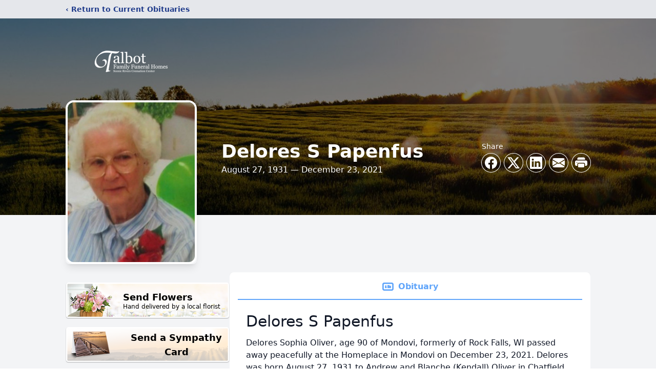

--- FILE ---
content_type: text/html; charset=utf-8
request_url: https://www.google.com/recaptcha/enterprise/anchor?ar=1&k=6LdGkO0gAAAAAApS46hW2g4QxuJMSgydJHtnfUns&co=aHR0cHM6Ly93d3cudGFsYm90ZnVuZXJhbGhvbWVzLmNvbTo0NDM.&hl=en&type=image&v=PoyoqOPhxBO7pBk68S4YbpHZ&theme=light&size=invisible&badge=bottomright&anchor-ms=20000&execute-ms=30000&cb=gxkr3m4gypb1
body_size: 48579
content:
<!DOCTYPE HTML><html dir="ltr" lang="en"><head><meta http-equiv="Content-Type" content="text/html; charset=UTF-8">
<meta http-equiv="X-UA-Compatible" content="IE=edge">
<title>reCAPTCHA</title>
<style type="text/css">
/* cyrillic-ext */
@font-face {
  font-family: 'Roboto';
  font-style: normal;
  font-weight: 400;
  font-stretch: 100%;
  src: url(//fonts.gstatic.com/s/roboto/v48/KFO7CnqEu92Fr1ME7kSn66aGLdTylUAMa3GUBHMdazTgWw.woff2) format('woff2');
  unicode-range: U+0460-052F, U+1C80-1C8A, U+20B4, U+2DE0-2DFF, U+A640-A69F, U+FE2E-FE2F;
}
/* cyrillic */
@font-face {
  font-family: 'Roboto';
  font-style: normal;
  font-weight: 400;
  font-stretch: 100%;
  src: url(//fonts.gstatic.com/s/roboto/v48/KFO7CnqEu92Fr1ME7kSn66aGLdTylUAMa3iUBHMdazTgWw.woff2) format('woff2');
  unicode-range: U+0301, U+0400-045F, U+0490-0491, U+04B0-04B1, U+2116;
}
/* greek-ext */
@font-face {
  font-family: 'Roboto';
  font-style: normal;
  font-weight: 400;
  font-stretch: 100%;
  src: url(//fonts.gstatic.com/s/roboto/v48/KFO7CnqEu92Fr1ME7kSn66aGLdTylUAMa3CUBHMdazTgWw.woff2) format('woff2');
  unicode-range: U+1F00-1FFF;
}
/* greek */
@font-face {
  font-family: 'Roboto';
  font-style: normal;
  font-weight: 400;
  font-stretch: 100%;
  src: url(//fonts.gstatic.com/s/roboto/v48/KFO7CnqEu92Fr1ME7kSn66aGLdTylUAMa3-UBHMdazTgWw.woff2) format('woff2');
  unicode-range: U+0370-0377, U+037A-037F, U+0384-038A, U+038C, U+038E-03A1, U+03A3-03FF;
}
/* math */
@font-face {
  font-family: 'Roboto';
  font-style: normal;
  font-weight: 400;
  font-stretch: 100%;
  src: url(//fonts.gstatic.com/s/roboto/v48/KFO7CnqEu92Fr1ME7kSn66aGLdTylUAMawCUBHMdazTgWw.woff2) format('woff2');
  unicode-range: U+0302-0303, U+0305, U+0307-0308, U+0310, U+0312, U+0315, U+031A, U+0326-0327, U+032C, U+032F-0330, U+0332-0333, U+0338, U+033A, U+0346, U+034D, U+0391-03A1, U+03A3-03A9, U+03B1-03C9, U+03D1, U+03D5-03D6, U+03F0-03F1, U+03F4-03F5, U+2016-2017, U+2034-2038, U+203C, U+2040, U+2043, U+2047, U+2050, U+2057, U+205F, U+2070-2071, U+2074-208E, U+2090-209C, U+20D0-20DC, U+20E1, U+20E5-20EF, U+2100-2112, U+2114-2115, U+2117-2121, U+2123-214F, U+2190, U+2192, U+2194-21AE, U+21B0-21E5, U+21F1-21F2, U+21F4-2211, U+2213-2214, U+2216-22FF, U+2308-230B, U+2310, U+2319, U+231C-2321, U+2336-237A, U+237C, U+2395, U+239B-23B7, U+23D0, U+23DC-23E1, U+2474-2475, U+25AF, U+25B3, U+25B7, U+25BD, U+25C1, U+25CA, U+25CC, U+25FB, U+266D-266F, U+27C0-27FF, U+2900-2AFF, U+2B0E-2B11, U+2B30-2B4C, U+2BFE, U+3030, U+FF5B, U+FF5D, U+1D400-1D7FF, U+1EE00-1EEFF;
}
/* symbols */
@font-face {
  font-family: 'Roboto';
  font-style: normal;
  font-weight: 400;
  font-stretch: 100%;
  src: url(//fonts.gstatic.com/s/roboto/v48/KFO7CnqEu92Fr1ME7kSn66aGLdTylUAMaxKUBHMdazTgWw.woff2) format('woff2');
  unicode-range: U+0001-000C, U+000E-001F, U+007F-009F, U+20DD-20E0, U+20E2-20E4, U+2150-218F, U+2190, U+2192, U+2194-2199, U+21AF, U+21E6-21F0, U+21F3, U+2218-2219, U+2299, U+22C4-22C6, U+2300-243F, U+2440-244A, U+2460-24FF, U+25A0-27BF, U+2800-28FF, U+2921-2922, U+2981, U+29BF, U+29EB, U+2B00-2BFF, U+4DC0-4DFF, U+FFF9-FFFB, U+10140-1018E, U+10190-1019C, U+101A0, U+101D0-101FD, U+102E0-102FB, U+10E60-10E7E, U+1D2C0-1D2D3, U+1D2E0-1D37F, U+1F000-1F0FF, U+1F100-1F1AD, U+1F1E6-1F1FF, U+1F30D-1F30F, U+1F315, U+1F31C, U+1F31E, U+1F320-1F32C, U+1F336, U+1F378, U+1F37D, U+1F382, U+1F393-1F39F, U+1F3A7-1F3A8, U+1F3AC-1F3AF, U+1F3C2, U+1F3C4-1F3C6, U+1F3CA-1F3CE, U+1F3D4-1F3E0, U+1F3ED, U+1F3F1-1F3F3, U+1F3F5-1F3F7, U+1F408, U+1F415, U+1F41F, U+1F426, U+1F43F, U+1F441-1F442, U+1F444, U+1F446-1F449, U+1F44C-1F44E, U+1F453, U+1F46A, U+1F47D, U+1F4A3, U+1F4B0, U+1F4B3, U+1F4B9, U+1F4BB, U+1F4BF, U+1F4C8-1F4CB, U+1F4D6, U+1F4DA, U+1F4DF, U+1F4E3-1F4E6, U+1F4EA-1F4ED, U+1F4F7, U+1F4F9-1F4FB, U+1F4FD-1F4FE, U+1F503, U+1F507-1F50B, U+1F50D, U+1F512-1F513, U+1F53E-1F54A, U+1F54F-1F5FA, U+1F610, U+1F650-1F67F, U+1F687, U+1F68D, U+1F691, U+1F694, U+1F698, U+1F6AD, U+1F6B2, U+1F6B9-1F6BA, U+1F6BC, U+1F6C6-1F6CF, U+1F6D3-1F6D7, U+1F6E0-1F6EA, U+1F6F0-1F6F3, U+1F6F7-1F6FC, U+1F700-1F7FF, U+1F800-1F80B, U+1F810-1F847, U+1F850-1F859, U+1F860-1F887, U+1F890-1F8AD, U+1F8B0-1F8BB, U+1F8C0-1F8C1, U+1F900-1F90B, U+1F93B, U+1F946, U+1F984, U+1F996, U+1F9E9, U+1FA00-1FA6F, U+1FA70-1FA7C, U+1FA80-1FA89, U+1FA8F-1FAC6, U+1FACE-1FADC, U+1FADF-1FAE9, U+1FAF0-1FAF8, U+1FB00-1FBFF;
}
/* vietnamese */
@font-face {
  font-family: 'Roboto';
  font-style: normal;
  font-weight: 400;
  font-stretch: 100%;
  src: url(//fonts.gstatic.com/s/roboto/v48/KFO7CnqEu92Fr1ME7kSn66aGLdTylUAMa3OUBHMdazTgWw.woff2) format('woff2');
  unicode-range: U+0102-0103, U+0110-0111, U+0128-0129, U+0168-0169, U+01A0-01A1, U+01AF-01B0, U+0300-0301, U+0303-0304, U+0308-0309, U+0323, U+0329, U+1EA0-1EF9, U+20AB;
}
/* latin-ext */
@font-face {
  font-family: 'Roboto';
  font-style: normal;
  font-weight: 400;
  font-stretch: 100%;
  src: url(//fonts.gstatic.com/s/roboto/v48/KFO7CnqEu92Fr1ME7kSn66aGLdTylUAMa3KUBHMdazTgWw.woff2) format('woff2');
  unicode-range: U+0100-02BA, U+02BD-02C5, U+02C7-02CC, U+02CE-02D7, U+02DD-02FF, U+0304, U+0308, U+0329, U+1D00-1DBF, U+1E00-1E9F, U+1EF2-1EFF, U+2020, U+20A0-20AB, U+20AD-20C0, U+2113, U+2C60-2C7F, U+A720-A7FF;
}
/* latin */
@font-face {
  font-family: 'Roboto';
  font-style: normal;
  font-weight: 400;
  font-stretch: 100%;
  src: url(//fonts.gstatic.com/s/roboto/v48/KFO7CnqEu92Fr1ME7kSn66aGLdTylUAMa3yUBHMdazQ.woff2) format('woff2');
  unicode-range: U+0000-00FF, U+0131, U+0152-0153, U+02BB-02BC, U+02C6, U+02DA, U+02DC, U+0304, U+0308, U+0329, U+2000-206F, U+20AC, U+2122, U+2191, U+2193, U+2212, U+2215, U+FEFF, U+FFFD;
}
/* cyrillic-ext */
@font-face {
  font-family: 'Roboto';
  font-style: normal;
  font-weight: 500;
  font-stretch: 100%;
  src: url(//fonts.gstatic.com/s/roboto/v48/KFO7CnqEu92Fr1ME7kSn66aGLdTylUAMa3GUBHMdazTgWw.woff2) format('woff2');
  unicode-range: U+0460-052F, U+1C80-1C8A, U+20B4, U+2DE0-2DFF, U+A640-A69F, U+FE2E-FE2F;
}
/* cyrillic */
@font-face {
  font-family: 'Roboto';
  font-style: normal;
  font-weight: 500;
  font-stretch: 100%;
  src: url(//fonts.gstatic.com/s/roboto/v48/KFO7CnqEu92Fr1ME7kSn66aGLdTylUAMa3iUBHMdazTgWw.woff2) format('woff2');
  unicode-range: U+0301, U+0400-045F, U+0490-0491, U+04B0-04B1, U+2116;
}
/* greek-ext */
@font-face {
  font-family: 'Roboto';
  font-style: normal;
  font-weight: 500;
  font-stretch: 100%;
  src: url(//fonts.gstatic.com/s/roboto/v48/KFO7CnqEu92Fr1ME7kSn66aGLdTylUAMa3CUBHMdazTgWw.woff2) format('woff2');
  unicode-range: U+1F00-1FFF;
}
/* greek */
@font-face {
  font-family: 'Roboto';
  font-style: normal;
  font-weight: 500;
  font-stretch: 100%;
  src: url(//fonts.gstatic.com/s/roboto/v48/KFO7CnqEu92Fr1ME7kSn66aGLdTylUAMa3-UBHMdazTgWw.woff2) format('woff2');
  unicode-range: U+0370-0377, U+037A-037F, U+0384-038A, U+038C, U+038E-03A1, U+03A3-03FF;
}
/* math */
@font-face {
  font-family: 'Roboto';
  font-style: normal;
  font-weight: 500;
  font-stretch: 100%;
  src: url(//fonts.gstatic.com/s/roboto/v48/KFO7CnqEu92Fr1ME7kSn66aGLdTylUAMawCUBHMdazTgWw.woff2) format('woff2');
  unicode-range: U+0302-0303, U+0305, U+0307-0308, U+0310, U+0312, U+0315, U+031A, U+0326-0327, U+032C, U+032F-0330, U+0332-0333, U+0338, U+033A, U+0346, U+034D, U+0391-03A1, U+03A3-03A9, U+03B1-03C9, U+03D1, U+03D5-03D6, U+03F0-03F1, U+03F4-03F5, U+2016-2017, U+2034-2038, U+203C, U+2040, U+2043, U+2047, U+2050, U+2057, U+205F, U+2070-2071, U+2074-208E, U+2090-209C, U+20D0-20DC, U+20E1, U+20E5-20EF, U+2100-2112, U+2114-2115, U+2117-2121, U+2123-214F, U+2190, U+2192, U+2194-21AE, U+21B0-21E5, U+21F1-21F2, U+21F4-2211, U+2213-2214, U+2216-22FF, U+2308-230B, U+2310, U+2319, U+231C-2321, U+2336-237A, U+237C, U+2395, U+239B-23B7, U+23D0, U+23DC-23E1, U+2474-2475, U+25AF, U+25B3, U+25B7, U+25BD, U+25C1, U+25CA, U+25CC, U+25FB, U+266D-266F, U+27C0-27FF, U+2900-2AFF, U+2B0E-2B11, U+2B30-2B4C, U+2BFE, U+3030, U+FF5B, U+FF5D, U+1D400-1D7FF, U+1EE00-1EEFF;
}
/* symbols */
@font-face {
  font-family: 'Roboto';
  font-style: normal;
  font-weight: 500;
  font-stretch: 100%;
  src: url(//fonts.gstatic.com/s/roboto/v48/KFO7CnqEu92Fr1ME7kSn66aGLdTylUAMaxKUBHMdazTgWw.woff2) format('woff2');
  unicode-range: U+0001-000C, U+000E-001F, U+007F-009F, U+20DD-20E0, U+20E2-20E4, U+2150-218F, U+2190, U+2192, U+2194-2199, U+21AF, U+21E6-21F0, U+21F3, U+2218-2219, U+2299, U+22C4-22C6, U+2300-243F, U+2440-244A, U+2460-24FF, U+25A0-27BF, U+2800-28FF, U+2921-2922, U+2981, U+29BF, U+29EB, U+2B00-2BFF, U+4DC0-4DFF, U+FFF9-FFFB, U+10140-1018E, U+10190-1019C, U+101A0, U+101D0-101FD, U+102E0-102FB, U+10E60-10E7E, U+1D2C0-1D2D3, U+1D2E0-1D37F, U+1F000-1F0FF, U+1F100-1F1AD, U+1F1E6-1F1FF, U+1F30D-1F30F, U+1F315, U+1F31C, U+1F31E, U+1F320-1F32C, U+1F336, U+1F378, U+1F37D, U+1F382, U+1F393-1F39F, U+1F3A7-1F3A8, U+1F3AC-1F3AF, U+1F3C2, U+1F3C4-1F3C6, U+1F3CA-1F3CE, U+1F3D4-1F3E0, U+1F3ED, U+1F3F1-1F3F3, U+1F3F5-1F3F7, U+1F408, U+1F415, U+1F41F, U+1F426, U+1F43F, U+1F441-1F442, U+1F444, U+1F446-1F449, U+1F44C-1F44E, U+1F453, U+1F46A, U+1F47D, U+1F4A3, U+1F4B0, U+1F4B3, U+1F4B9, U+1F4BB, U+1F4BF, U+1F4C8-1F4CB, U+1F4D6, U+1F4DA, U+1F4DF, U+1F4E3-1F4E6, U+1F4EA-1F4ED, U+1F4F7, U+1F4F9-1F4FB, U+1F4FD-1F4FE, U+1F503, U+1F507-1F50B, U+1F50D, U+1F512-1F513, U+1F53E-1F54A, U+1F54F-1F5FA, U+1F610, U+1F650-1F67F, U+1F687, U+1F68D, U+1F691, U+1F694, U+1F698, U+1F6AD, U+1F6B2, U+1F6B9-1F6BA, U+1F6BC, U+1F6C6-1F6CF, U+1F6D3-1F6D7, U+1F6E0-1F6EA, U+1F6F0-1F6F3, U+1F6F7-1F6FC, U+1F700-1F7FF, U+1F800-1F80B, U+1F810-1F847, U+1F850-1F859, U+1F860-1F887, U+1F890-1F8AD, U+1F8B0-1F8BB, U+1F8C0-1F8C1, U+1F900-1F90B, U+1F93B, U+1F946, U+1F984, U+1F996, U+1F9E9, U+1FA00-1FA6F, U+1FA70-1FA7C, U+1FA80-1FA89, U+1FA8F-1FAC6, U+1FACE-1FADC, U+1FADF-1FAE9, U+1FAF0-1FAF8, U+1FB00-1FBFF;
}
/* vietnamese */
@font-face {
  font-family: 'Roboto';
  font-style: normal;
  font-weight: 500;
  font-stretch: 100%;
  src: url(//fonts.gstatic.com/s/roboto/v48/KFO7CnqEu92Fr1ME7kSn66aGLdTylUAMa3OUBHMdazTgWw.woff2) format('woff2');
  unicode-range: U+0102-0103, U+0110-0111, U+0128-0129, U+0168-0169, U+01A0-01A1, U+01AF-01B0, U+0300-0301, U+0303-0304, U+0308-0309, U+0323, U+0329, U+1EA0-1EF9, U+20AB;
}
/* latin-ext */
@font-face {
  font-family: 'Roboto';
  font-style: normal;
  font-weight: 500;
  font-stretch: 100%;
  src: url(//fonts.gstatic.com/s/roboto/v48/KFO7CnqEu92Fr1ME7kSn66aGLdTylUAMa3KUBHMdazTgWw.woff2) format('woff2');
  unicode-range: U+0100-02BA, U+02BD-02C5, U+02C7-02CC, U+02CE-02D7, U+02DD-02FF, U+0304, U+0308, U+0329, U+1D00-1DBF, U+1E00-1E9F, U+1EF2-1EFF, U+2020, U+20A0-20AB, U+20AD-20C0, U+2113, U+2C60-2C7F, U+A720-A7FF;
}
/* latin */
@font-face {
  font-family: 'Roboto';
  font-style: normal;
  font-weight: 500;
  font-stretch: 100%;
  src: url(//fonts.gstatic.com/s/roboto/v48/KFO7CnqEu92Fr1ME7kSn66aGLdTylUAMa3yUBHMdazQ.woff2) format('woff2');
  unicode-range: U+0000-00FF, U+0131, U+0152-0153, U+02BB-02BC, U+02C6, U+02DA, U+02DC, U+0304, U+0308, U+0329, U+2000-206F, U+20AC, U+2122, U+2191, U+2193, U+2212, U+2215, U+FEFF, U+FFFD;
}
/* cyrillic-ext */
@font-face {
  font-family: 'Roboto';
  font-style: normal;
  font-weight: 900;
  font-stretch: 100%;
  src: url(//fonts.gstatic.com/s/roboto/v48/KFO7CnqEu92Fr1ME7kSn66aGLdTylUAMa3GUBHMdazTgWw.woff2) format('woff2');
  unicode-range: U+0460-052F, U+1C80-1C8A, U+20B4, U+2DE0-2DFF, U+A640-A69F, U+FE2E-FE2F;
}
/* cyrillic */
@font-face {
  font-family: 'Roboto';
  font-style: normal;
  font-weight: 900;
  font-stretch: 100%;
  src: url(//fonts.gstatic.com/s/roboto/v48/KFO7CnqEu92Fr1ME7kSn66aGLdTylUAMa3iUBHMdazTgWw.woff2) format('woff2');
  unicode-range: U+0301, U+0400-045F, U+0490-0491, U+04B0-04B1, U+2116;
}
/* greek-ext */
@font-face {
  font-family: 'Roboto';
  font-style: normal;
  font-weight: 900;
  font-stretch: 100%;
  src: url(//fonts.gstatic.com/s/roboto/v48/KFO7CnqEu92Fr1ME7kSn66aGLdTylUAMa3CUBHMdazTgWw.woff2) format('woff2');
  unicode-range: U+1F00-1FFF;
}
/* greek */
@font-face {
  font-family: 'Roboto';
  font-style: normal;
  font-weight: 900;
  font-stretch: 100%;
  src: url(//fonts.gstatic.com/s/roboto/v48/KFO7CnqEu92Fr1ME7kSn66aGLdTylUAMa3-UBHMdazTgWw.woff2) format('woff2');
  unicode-range: U+0370-0377, U+037A-037F, U+0384-038A, U+038C, U+038E-03A1, U+03A3-03FF;
}
/* math */
@font-face {
  font-family: 'Roboto';
  font-style: normal;
  font-weight: 900;
  font-stretch: 100%;
  src: url(//fonts.gstatic.com/s/roboto/v48/KFO7CnqEu92Fr1ME7kSn66aGLdTylUAMawCUBHMdazTgWw.woff2) format('woff2');
  unicode-range: U+0302-0303, U+0305, U+0307-0308, U+0310, U+0312, U+0315, U+031A, U+0326-0327, U+032C, U+032F-0330, U+0332-0333, U+0338, U+033A, U+0346, U+034D, U+0391-03A1, U+03A3-03A9, U+03B1-03C9, U+03D1, U+03D5-03D6, U+03F0-03F1, U+03F4-03F5, U+2016-2017, U+2034-2038, U+203C, U+2040, U+2043, U+2047, U+2050, U+2057, U+205F, U+2070-2071, U+2074-208E, U+2090-209C, U+20D0-20DC, U+20E1, U+20E5-20EF, U+2100-2112, U+2114-2115, U+2117-2121, U+2123-214F, U+2190, U+2192, U+2194-21AE, U+21B0-21E5, U+21F1-21F2, U+21F4-2211, U+2213-2214, U+2216-22FF, U+2308-230B, U+2310, U+2319, U+231C-2321, U+2336-237A, U+237C, U+2395, U+239B-23B7, U+23D0, U+23DC-23E1, U+2474-2475, U+25AF, U+25B3, U+25B7, U+25BD, U+25C1, U+25CA, U+25CC, U+25FB, U+266D-266F, U+27C0-27FF, U+2900-2AFF, U+2B0E-2B11, U+2B30-2B4C, U+2BFE, U+3030, U+FF5B, U+FF5D, U+1D400-1D7FF, U+1EE00-1EEFF;
}
/* symbols */
@font-face {
  font-family: 'Roboto';
  font-style: normal;
  font-weight: 900;
  font-stretch: 100%;
  src: url(//fonts.gstatic.com/s/roboto/v48/KFO7CnqEu92Fr1ME7kSn66aGLdTylUAMaxKUBHMdazTgWw.woff2) format('woff2');
  unicode-range: U+0001-000C, U+000E-001F, U+007F-009F, U+20DD-20E0, U+20E2-20E4, U+2150-218F, U+2190, U+2192, U+2194-2199, U+21AF, U+21E6-21F0, U+21F3, U+2218-2219, U+2299, U+22C4-22C6, U+2300-243F, U+2440-244A, U+2460-24FF, U+25A0-27BF, U+2800-28FF, U+2921-2922, U+2981, U+29BF, U+29EB, U+2B00-2BFF, U+4DC0-4DFF, U+FFF9-FFFB, U+10140-1018E, U+10190-1019C, U+101A0, U+101D0-101FD, U+102E0-102FB, U+10E60-10E7E, U+1D2C0-1D2D3, U+1D2E0-1D37F, U+1F000-1F0FF, U+1F100-1F1AD, U+1F1E6-1F1FF, U+1F30D-1F30F, U+1F315, U+1F31C, U+1F31E, U+1F320-1F32C, U+1F336, U+1F378, U+1F37D, U+1F382, U+1F393-1F39F, U+1F3A7-1F3A8, U+1F3AC-1F3AF, U+1F3C2, U+1F3C4-1F3C6, U+1F3CA-1F3CE, U+1F3D4-1F3E0, U+1F3ED, U+1F3F1-1F3F3, U+1F3F5-1F3F7, U+1F408, U+1F415, U+1F41F, U+1F426, U+1F43F, U+1F441-1F442, U+1F444, U+1F446-1F449, U+1F44C-1F44E, U+1F453, U+1F46A, U+1F47D, U+1F4A3, U+1F4B0, U+1F4B3, U+1F4B9, U+1F4BB, U+1F4BF, U+1F4C8-1F4CB, U+1F4D6, U+1F4DA, U+1F4DF, U+1F4E3-1F4E6, U+1F4EA-1F4ED, U+1F4F7, U+1F4F9-1F4FB, U+1F4FD-1F4FE, U+1F503, U+1F507-1F50B, U+1F50D, U+1F512-1F513, U+1F53E-1F54A, U+1F54F-1F5FA, U+1F610, U+1F650-1F67F, U+1F687, U+1F68D, U+1F691, U+1F694, U+1F698, U+1F6AD, U+1F6B2, U+1F6B9-1F6BA, U+1F6BC, U+1F6C6-1F6CF, U+1F6D3-1F6D7, U+1F6E0-1F6EA, U+1F6F0-1F6F3, U+1F6F7-1F6FC, U+1F700-1F7FF, U+1F800-1F80B, U+1F810-1F847, U+1F850-1F859, U+1F860-1F887, U+1F890-1F8AD, U+1F8B0-1F8BB, U+1F8C0-1F8C1, U+1F900-1F90B, U+1F93B, U+1F946, U+1F984, U+1F996, U+1F9E9, U+1FA00-1FA6F, U+1FA70-1FA7C, U+1FA80-1FA89, U+1FA8F-1FAC6, U+1FACE-1FADC, U+1FADF-1FAE9, U+1FAF0-1FAF8, U+1FB00-1FBFF;
}
/* vietnamese */
@font-face {
  font-family: 'Roboto';
  font-style: normal;
  font-weight: 900;
  font-stretch: 100%;
  src: url(//fonts.gstatic.com/s/roboto/v48/KFO7CnqEu92Fr1ME7kSn66aGLdTylUAMa3OUBHMdazTgWw.woff2) format('woff2');
  unicode-range: U+0102-0103, U+0110-0111, U+0128-0129, U+0168-0169, U+01A0-01A1, U+01AF-01B0, U+0300-0301, U+0303-0304, U+0308-0309, U+0323, U+0329, U+1EA0-1EF9, U+20AB;
}
/* latin-ext */
@font-face {
  font-family: 'Roboto';
  font-style: normal;
  font-weight: 900;
  font-stretch: 100%;
  src: url(//fonts.gstatic.com/s/roboto/v48/KFO7CnqEu92Fr1ME7kSn66aGLdTylUAMa3KUBHMdazTgWw.woff2) format('woff2');
  unicode-range: U+0100-02BA, U+02BD-02C5, U+02C7-02CC, U+02CE-02D7, U+02DD-02FF, U+0304, U+0308, U+0329, U+1D00-1DBF, U+1E00-1E9F, U+1EF2-1EFF, U+2020, U+20A0-20AB, U+20AD-20C0, U+2113, U+2C60-2C7F, U+A720-A7FF;
}
/* latin */
@font-face {
  font-family: 'Roboto';
  font-style: normal;
  font-weight: 900;
  font-stretch: 100%;
  src: url(//fonts.gstatic.com/s/roboto/v48/KFO7CnqEu92Fr1ME7kSn66aGLdTylUAMa3yUBHMdazQ.woff2) format('woff2');
  unicode-range: U+0000-00FF, U+0131, U+0152-0153, U+02BB-02BC, U+02C6, U+02DA, U+02DC, U+0304, U+0308, U+0329, U+2000-206F, U+20AC, U+2122, U+2191, U+2193, U+2212, U+2215, U+FEFF, U+FFFD;
}

</style>
<link rel="stylesheet" type="text/css" href="https://www.gstatic.com/recaptcha/releases/PoyoqOPhxBO7pBk68S4YbpHZ/styles__ltr.css">
<script nonce="nWZuMF_a97bJT3KoYPuFeg" type="text/javascript">window['__recaptcha_api'] = 'https://www.google.com/recaptcha/enterprise/';</script>
<script type="text/javascript" src="https://www.gstatic.com/recaptcha/releases/PoyoqOPhxBO7pBk68S4YbpHZ/recaptcha__en.js" nonce="nWZuMF_a97bJT3KoYPuFeg">
      
    </script></head>
<body><div id="rc-anchor-alert" class="rc-anchor-alert"></div>
<input type="hidden" id="recaptcha-token" value="[base64]">
<script type="text/javascript" nonce="nWZuMF_a97bJT3KoYPuFeg">
      recaptcha.anchor.Main.init("[\x22ainput\x22,[\x22bgdata\x22,\x22\x22,\[base64]/[base64]/bmV3IFpbdF0obVswXSk6Sz09Mj9uZXcgWlt0XShtWzBdLG1bMV0pOks9PTM/bmV3IFpbdF0obVswXSxtWzFdLG1bMl0pOks9PTQ/[base64]/[base64]/[base64]/[base64]/[base64]/[base64]/[base64]/[base64]/[base64]/[base64]/[base64]/[base64]/[base64]/[base64]\\u003d\\u003d\x22,\[base64]\\u003d\\u003d\x22,\x22GMKYwrbDpcOcwpfDu8ONNzfCjMK3QwzCuMOkwotowpTDnsKwwoxgQsOTwrlQwrkQwqnDjHEdw5Z2TsORwrwVMsONw77CscOWw7sdwrjDmMOpTsKEw4tmwrPCpSMLI8OFw4ALw6PCtnXCvHfDtTkdwrVPYVLCrmrDpTc6wqLDjsOAQhpyw5VuNknCo8O/w5rClznDjCfDrADCoMO1wq9xw5QMw7PCiEzCucKCR8K3w4EeXGNQw68awoROX15/fcKMw7h2wrzDqhE5woDCq0XCoUzCrFx1wpXCqsKBw7fCtgMDwqB8w7xRPsOdwq3Cr8O2woTCscKaYl0IwpnCrMKofRHDtsO/w4E0w4rDuMKUw4RybkfDtcKPIwHCgsK0wq50SixPw7N7BMOnw5DCrMOCH1Q+wq4RdsOKwr1tCRdQw6ZpT2fDssKpWDXDhmMXY8OLwrrCkMOHw53DqMODw6Nsw5nDhMKmwoxCw7fDlcOzwo7CgMO/Rhgcw4bCkMOxw6/DrTwfMi1ww5/DvsO+BH/DlVXDoMO4bFPCvcOTU8KiwrvDt8Obw6vCgsKZwrxtw5Mtwolkw5zDtmPCrXDDon7Do8KJw5PDqRRlwqZmU8KjKsKdIcOqwpPCqMKdacKwwpx1K35ZHcKjP8OEw6IbwrZOV8KlwrAISDVSw7dPRsKkwrwww4XDpWNhfBPDnsO/wrHCs8OfFS7CisOKwq8rwrEFw7RAN8OwfXdSAMOQdcKgD8OaMxrClWshw4PDkloRw4Blwowaw7DCinA4PcOIwprDkFgDw6XCnEzCtMK8CH3DpcOJKUhGR0cBCMKfwqfDpU3Cp8O2w53DnlXDmcOiexfDhwBqwrN/w75SwoLCjsKcwr0gBMKFYRfCgj/CqQbChhDDvmcrw4/DmMKIJCIqw60ZbMO+wp40c8O4f3h3RMOaM8OVecOKwoDCjF7Cukg+LMOeJRjCmsKQwobDr2NmwqptMMOCI8OPw7PDqwB8w4TDmG5Ww5fCuMKiwqDDnsOUwq3CjXDDijZXw6rCuRHCs8KGAlgRw6rDvsKLLnPCp8KZw5UgCVrDrnfCvsKhwqLCmBE/wqPCkybCusOhw7UwwoAXw5XDkA0OI8Kfw6jDn1gZC8OPU8KFOR7Dj8KWVjzCrMK3w7M7wqU0IxHCicOLwrMvQ8Obwr4vQsOdVcOgAcOoPSZXw7sFwpF5w6HDl2vDkwHCosOPwpjChcKhOsKxw5XCphnDscOGQcOXb08rGwIwJMKRwqTCkhwJw4TChknCoCvCkht/woTDv8KCw6dkImstw6nCrkHDnMKBNlw+w5dEf8KRw54cwrJxw6fDlFHDgEN2w4UzwpkDw5XDj8O2wr/Dl8KOw5cNKcKCw53CoT7DisO/bUPCtVbCj8O9ETPCucK5akrCqMOtwp08IDoWwpDCsDcee8OWesOjwq/CvjvCvcKWdMO2wrrDtjJTXCHCiAPDi8KrwpdwworCosOQwrLDiSrDlsK6w5LCnQUqw7rCoz3ClsOTRxYlMS7Dp8KDUw/[base64]/w6HCl0XCkFl+w7vDoSsdLFXCp3tUwprCmkTDpGDDoMKkWV41w7zCtTbDpCnDjcKBw5vCqcKew5JDwpdGK2fDiWtbw6PCrcKyPMK4wpnCqMKRwpE2LcOtMsKKw7FMw64eVUk1Ti/CiMOuw6/DkT/CkXrDtELDu20iVgEsZV7Cm8KdR2kKw4nCpsKNwpZ1FcOZwqJ0TCXDvW8Mw7zCtsO0w5PDkX0qZT/CoEpzwrdREcKfwrXCpRPDvMOqwr4twooaw71Rw74AwqjDssOcw7vCosOKc8Khw5NqwpPCuDtfSMOzHMKEw53DqsKgwqfCgcKMO8KCw5bDuXFXwrJgwpQOSR/Dr0TDoxtscDAAw5B5F8O6MMOow5VoEMKpE8OGZQg1w53Ct8OBw7vDiUjDhDvDlHd5w4APwp5FwoLCtS5cwrfDhxEWQ8Kew6Bhwp3CqMOAw5k+wrF/BsK8XBfDt35rZsObATM7wqHCjMOvecOyKnwvw5JbbMKUDMKyw7pww5jChsO+Sw0ww4QlwoHCjC/Cn8O2VMOHB33Dh8Oiwp4Uw4cCw7XDsE7Dnkpow7oaLgbDvyoREsOkw63Dulo9w7nCk8O7ahgqwq/CkcO9w4DDpsOmeBhKwrNUwobCjR4bVg/CmT/[base64]/Dn8OCwp0WUMOqD8Ofwo7DjsKOwodAfUUcw412w6vCjCTCogMnaBIxGWPCn8KYU8KWwodxI8OYfcKiYQpIZcOGJjMVwrxJw78mT8KcecOZwqzCilXCsykEMsKFwp/DoTU5V8O8JMO3clQaw7/Dt8OKPHnDlcK/wookVD/DrcKiw5tgd8KaQCDDrX0owq5cwpPDqMOYdcOMwoDCj8KNwoTClkRbw5/ClsKbNzjDq8Ocw7FEBcKlICsuKsK6TsOXw6nDkVIDE8OkTsOaw6/[base64]/[base64]/DrSEUZsKBVmc0PcO5w6wQQcOgecO0JnnCvjd4CMK3cgXDhcOoFQLCs8Kdw53DsMOaFcO4wqHDpETCvMO+wqDDiyfDlBHDjcOBKMK+wp05VT58wrE6BzUbw7jCn8K/wp7DvcKFwoXDj8Kmwr5NJMObw7nCkMO3w545TzHDtkk1IHEQw60RwplrwoHCsFjDu0IHPl/DmcOLf2bCjwnCtMKqTRDCt8KjwrbCr8Kuexp4OiUvOcOKw4dRD0LDnSFVw4XDqBpNw5lzwovDqMOMIcO4w7/DgMKqHVXCqcOmGMKwwqRlwrPDgsKFFHrCmE4fw4fDrkkCS8K8Zk1yw7DCucOdw77DucOxClTCjB0pdsO/D8K2N8OTw6o/WDXDpsOewqfDusOmw4XDiMKUw6MxT8K5wqfDh8KtYz3ClcKQdcOzwrAmwoLChsOTw7dhOcORa8KfwpA2wrHCrMKobEPDvMKew5TCvn0rw5ZCY8KswrYyRH3DvcOJAUJpwpfClAcxwqrCpHvClBbDjg/CsSYpw7/DpcKEw4zCicOdwqQ3UMOuY8KOQMK9EVLDqsKZdAZrwqTChn1vwohAKSdeY0dVw7vDlcOdwrDDocOow7NUwp9IQRkNw5t/[base64]/CjGfDoMOjw4/[base64]/[base64]/DrsKhw63CmMOdCQUlw5RXwo5XHjF6TsKqczTDl8OFw7/DpMKCwrHDqsO5wrTCuynCssK8FmjCjSITPmMawqPDhcO2CcKqK8KLJ0LDlMKsw5JSdcOkDDhuS8KXEsKiESfDnV7DrcOCwonDoMKpU8OdwpvDn8K0w7DDgl80w7Iww6seJGkLfBxiwqDDi2HDgFHChBDDuhHDhE/DiQPCqcO+w50bL2bCk0pPCMOkwrc/wo7CpsKLw6Viw64vP8KfJMKEwpxXN8KZwrTCpMKHw5Rgw5tvw6w9wpsSQ8OawrRxO2/ChnI1w7TDigPCucO/wpBrIFXCvT5twqRhwqYWHMOQKsOMw7Ukw5R6w6hQw4RuIErDpATCrg3Dj1l0w6DDp8KXfMKFw7HCmcKyw6HDqcKzwqzCtsOrw7bDlcKbI1VOKEMsw7/DjSRHZ8OeY8OsJsK1wqc9wp7DmjN7wqoswoNqwpF0REkqw4oKYHg3RMK2JcO7Hmgsw73DocO5w5fDqDY/YcOAQBjCt8OCH8KzXl3CvMO2wrgJNsOpEcKvw6AGbcONScKfw4Qcw7VlwpzDvcOow4fClR3Cs8KHw5l3AsKVZ8KHbcK1dTrDvsOWbyN2XjEWw5Ffwr/DscOswqQ/wp3Cs0cPwqnCjMKBw5XClMOFwpDCp8KGB8KuLMKMcmc6csOfCMKaEcKCw4Ivwq4jUyAqQcK7w5cye8Orw6DDo8OZw4IDOBDClMOIAMO1woPDsWnDvzcJwpQKwrVgwq0kLsOcQ8Kkw7c6WUPDt1zCjU/CsMOGezhYSR0Bw5PDgEF4DcKPwpoewpo2wp/DjGfDg8O1McKmfMKKYcOwwrAhwq4rX0k8a2BVwpEMw741w7EXaQfDqcKCc8OlwpJywoHCksKlw4HCn05mw7/Ci8KQNsKKwqjCvcKpKnXCkHzCqMKgwrzDksKibMOVOQzCtcK+wp7DsCnCt8OVbjzCkMKJSmwYw7Mew4LClHXCqHHCjcKQw4wZWlrDjH3CrsK4YMOUCMOYR8KHPwzDrWQxwpd1RMKfOCZ5IQJ5wovDgcKQPnLCnMO5w4/DgcKXQFEjBjLDnMOpG8O6dStZHG9mwojCtkR1w7PCusO/BA0Uw4XCtMKswqpIw5EGw5HCjUVpw6ouFjdQw53DusKJwrvCqGTDnyJOcMK8ecOXwo/DtMOdw6AjBGN6OlwxacOpFMK/PcKNV1LDjsKEOsKad8KHw4XDrVjDhl0UeVgtwo7DoMOIED7CsMKiMRzCicK8SR/DpgTDmX3DlTHCpsK4w6Mzw7zCn3h3cCXDo8OzeMKtwpMVcGfCqcKYFh8/wo4/[base64]/CrMKyGsK5dcKsOlYswrdGw6wvR8O2wobDvcOswp0nUMKAajMnw5gsw4XChlLDssKAw5AQwqHDt8KPA8KWAMKJf18NwrhFInXDpsKxD1gSw4nCuMKWIMKuCTrCllnCnRciScKKbsOpTMOsD8OJesOhJcKmw5LDnQ/[base64]/[base64]/D8KIw5Zrw6XDhsOWEsKpJRR8woHDpm3DqgspJCPCjsKYwpFhwoJjwrDCnlfCvMOnZMOsw7kNHsOCL8Kiw5PDkGkAGsOcbEPCoi3DjggrZMOKw4nDsiUOacKDw6VkKMOaBjTCkMKZMsKFZcOIOn/CqMOWBcOCJCA+dlHCgcKiC8KXw45HHTI1w40hQcO6w5LDicKya8KhwrR4NFfDrEDCsW1/EMKULsOVwpLDjibDjcKLFsO9O3fCpMOtXUIMQwfCijLCksO1w4fDtGzDs1lhwoNweEUoCAA1b8KpwqnCpxnDiBXCqcODw4szw515wpw+OMKHb8OgwrhDOW5OaVzDkgk5JMO7wp94wrrCi8OkWsK/wq7CtcOpwrXCssObIcOWwqpxXsOlwpjCvMOJwq7DrcK6w5coGsOdVcOaw7fClsOMw7VAw4/DhcKxQEk5EUcFw7FTbiEjw5BAwqo5GlnCtMKVw5BUw5N3WjbCssOObT3DngRAw6jDmcK8YzLCuwFQwq/[base64]/DslpHLl1QYsO2DkhXwrpBWcO/wphtB0tmw5nCiVsKKxAvw7HDpsOfJMOnw6dqw4Jxwpsdwo3Dg31/Y2lmOBIpCGXCjcKwTRdVC2rDjlbCiQXDjsOdEHduGBMaT8Odw5zDmnpOKAU9w6rCusO+EMOcw5IrRMOtE0gzCkDCksKnCy7DlgBnVMKDw6LCncK2CMK5BsOQDRjDosOAwqrCgDfDr3hNGsKmwoPDkcOnw6Rvw6orw7fCoX/DnhBJJMKWw5rCi8OTI0lPcsKzw7cPwqHDulvCucKgQFsxw5c9wq9kQsKBUzENS8O+F8OPw7bCmBBiwrsHwpDDmU9Ewpstw4/CvMKqX8KIw6LDmixsw7ZoJDAlw7PDrMK5w7zDjMKOVUnDuEfCrsKAeiIIMnHDpcK3DsO5UxtNOiRtSmXCp8OqRXUXMgluwqrDtX/DpMKbw58ew4LCvxgpwrspwo5uUi7DrsO4BcO/wq/CnsKicMOgU8K1PxVmYz5lD24JwpLCvXTCs2ApHi3DvsK6M2PDmcKGJkvCixhmasKkSzPDq8KiwojDiEA9V8KXa8OtwqQIwq3Cq8KfPRUIw6XCjcOkwopwWWHCicOzw5tzwprDncOcOMOlCxhdwqfCpsOww7R+wpjCmU7DmgpXWMKowq4nQmI5PMKoW8OTwo/Dn8KGw7nDvMOpw69uwrjCoMO4HsKcL8O6awDCiMOOwqJewplRwpQTbyjCkRbCrCxXFcOiHyvDtsKWEMODHXXCmMOeBMO0W1vDu8ODeg7DuU/DsMOmNcK1OTDDnMKLZ2MWSXJ4ecO0FA0vw4lkcMKMw7l2w7LCmXESwq7CgsKzw6TDqsKHBcOZKz00F0l2e3vCu8O6J28LBMK3K0vCt8K/w7zDt2xJw6HCk8KpGC8cwqkFHMKcP8KxQzbCv8K0woYyCVfCl8KUKsKcw7BgwqHChS7DpgbCki4Mw7QVwoPCicOCwrAFPW7DicODwpXCp0h1w6DDrsKnAsKGw6jDpxzDlcK7wqbCrcK1wqrDsMOewrbClUjDnMOowr1fZiNUwoXCuMOWw4/[base64]/a2xuJsO1QQ0iw4dMH1VjM8KXXcOVAh/CsSTCmhk7wrXCtEXCliDClVxnw4FlYSwAOcK8XMKONhJcPBMZBcO/w7DDqGzCksOCw4/DkGnCicKfwr8JK0TCicKBDMKWUmlQw7d4wq/CuMOawo/DqMKaw7hUdMOkwqRve8OEBUchSj/Cr03CphHDhcKmwpjCgMKRwojChQFNLsORWBPDs8KOwpNvfU7DpkbCrEHDq8OJwrjDgMKuwq17OG/[base64]/wqlTZ8OZwq03w5BpfMKZw4tnw5/[base64]/[base64]/Dn0wRw5rClQ5IwqJUwo1gwrLCj8ONNEzCtl4+aQsJPwFqF8OZw69wIsKxw79Gw7LCocKJR8Oqw6hATglaw4NnJEpFw7wXaMOnHSJuwqPCl8Klw6gCXsOLOMObw4HCisOewqFjwoHClcKUXsK4w7jCvlzCtTRPUMOBNjjCgHvCiHAFQWvCmMK0wqoSw51xaMOaaQ/CpcOow53DtsK9QErDi8KIwoVAwr5sFlFIR8OidSIywq7ChcOVUzMqaFFZR8K3E8OyWiHCrRItecKgOsODQlgiw4TDkcKzdMKKw4h/[base64]/CoXLCunjDtMOjw5gnGxjDqcK+wpnCmMOVw5HCkcOvw71lUsK6ZTU1wrDCm8OwaVvCtHlJSsK3dnPCpcOMwoBbJsO4woE4w7TCh8OSC04iw6PCvMKnPxkKw5XDkFvClE7DrsOWAcOpJzAIw5/[base64]/DvcKOZ2xUw6wuw6XDrxHClMK2w6DCjyheMALDksOEV1s7KMK6fgoswo7DhT/CscKJSW3Cj8OedsOcw7DCj8K7w5DDlMK/wqjCqW9Dwr1+F8Kpw4k+wrxHwprCplzDgcKDLQLCqcKSVy/Dq8KXamRiH8OzR8KGwqfCmcOBw6TDs3sUE3DDrsKHwrN7wrbDoWTCoMKqw5fCpMKqwrQxw7bDv8KSQCPDkABvDSfDrHFww7xkEkLDlg7CpcKwRT/Dl8KJwpVEPCFCJ8OJJcKIw7HDlMKQwqPDpnYARm/DkMOwPcOcwpdXeGfCkMKbwrXCogAyW0jDocOjRcKfwr7ClTBOwplpwqzCm8OPW8Ocw4DCq17Cunsvw7zDhjRvwojDh8O1wpHCkMK1WMO5wqLCnkbCj0DCmldWw6jDvFHCj8K/MnZbQMOUwo/Doi0+IgfDu8K9CcKww7nChDHDnMOuHcOiLVpWVcKAX8ORWAkPHcO3aMK+w4LCjsKSwovCvigCw7tUw4fDpsKOOsKde8KPC8OMN8OeYcKNw5/Dlk/CqWPDhV5gA8KMw6LCkcOaw7nDpcKYUsO9wp7DpFV/dTLChCTCnzgTAsKMw6vDlg7DtGQQOcOrwoNPw6dmegnCiEkrb8K7woDCicOOw51Ba8KzLMKKw5d4wqgPwq7DtMKAwr8faF/CosK6wrcCwpwQG8OfeMKjw7vDoxI5Q8OiHcKKw5jDhsOCVA1Fw6HDplvDgAXCklRkNB0+LwvDo8OrGRUVwrLCrkTCp1vCt8K2wo/CicKraGzCmQvCmyRSQmrCl3nCsBzDpsOCBBHDtcKGw4/Dl1skw6Bxw6LDkRTCtsKqPsKyw4nCuMOKwqHCsi1Hw4XDu0dSwoTCt8OmwqbCsW9IwpXCjl/CosK7LcKLwoPCnHQfwrxBJT/[base64]/CpGPCrlZHw75eTXPCgsKEw6rCmMOgFGlaecOKOiQBwr14NMKZQcOvVsKewp5Dw5XDj8KBw51+w6FVRsOVw7vCunHCsxA5w5rCm8O9PMK0wqlLHF3CkTrCksKhBMK0BMOoLQ3Cl1Y+QcOnw4bDp8OiwoBUwq/[base64]/w4dZAADChcOsUAVNw6JgbsOrwqHDiRnCnFLCkcKZDBDCs8Ozw6PCoMO6e2fCi8OEwoAgO3LCi8KYwrxowrbCtg1jYnHDsxbCnsOsKDTDksOYcFd2FsKoNMK9AsKcwqkow7DDhD1/[base64]/[base64]/T1/[base64]/Rl7CjH3DqRk4cH3Dpi0Cw4NowqEgCQMPXnbDocO8wqt5b8OmISYTF8KkX0xGwqQtwrfDimh5eGjDlQ/[base64]/[base64]/ChV3CmMOtw6PDmgLCisK1N8K9w7kqwrjDr8O3w694O8OKHcOuw4TCgyVgI0TDgAbCglvDh8KpVMOaAwklw7RZIV7Cq8KuLcKww7guw7cqw70Kw6DDmsKKwp7DnlEQMHfDsMOuw6/[base64]/CtFbDpMOiMsOzMS7Co0sGwr8swqtdT8K3wqjCuQF4wqldNW1fwpvCnn/[base64]/[base64]/Cv3JgdMKDRMOBbcKBw6cmw7IHw6IDw7xRLAAzYxPCpSEhwpzDuMK/Yy/DkV/ClsObwog6wpTDmFnCrMKDEsKBYgI2BsOSD8KBbgzCs0zCtXQVT8Odw7rDhsKFw4nDj1DDtcKmw4nDjlfDqjJRw6V0w7RTwqQzw7bDuMKAw43CkcOrwoklBBMlKHLCksOjwqRbSMKNE30jw59mw6DCo8Kzw5M5w4VLw6rCqsOvw4/DnMOiw6l/eVfDjHnDqz9pw5lYw5Emw6XCm140w6gRQcKHXcOFwoHClAtTRsK/[base64]/Dsz1ew6LClcK7FlXCuAlnwrEiAsO1w4nDnFLCiMKSZFnDv8K2AiPDmMO3JiPCvxHDn2ceTcKEw5gKw4zDoHPCq8KTwrrCp8KeNMOww6hzw57Dt8KXwp56w5/[base64]/CvsOMHcOzwoMTUMKrd8KPQxLDocOPwpjDpUNbwo7DgMKYeh3Dt8KgwpPCjAjDhcKxZlE2w4FpKsOKw4sYw5XDpzTDpggfPcODwq4iG8KPMEzCiBJBw6jCq8OTfsKSwoXCtn/DkcOTJh7CsSfDq8O5M8OKGMO8w7bDusKRIsOqwovCscKuw5nCmATDr8OoLn5RTRbCkUhkwrtbwrcqw5DDoHtLCsK/[base64]/Ds8OHY8KfQAdNasKOwojDs8KWJwrCi8OTwr0RGhjDisOPBBPCnsKHTwjDn8KRwqNrwr/DrhHDnAdbwqhjMcOcw79jw649ccOdX2gnVFsCSsOGaGgwZsOOw7xQYQHDphzCii0ZDDQUw5fDqcK/Z8KgwqJoPMKJw7UwdUnDiHjComx4wo5Bw4fCqjfCg8K/[base64]/CgcOkwqDDmRlYw40NCTjCh0rDm8KLw6BXKjNiBivDn3/CjVrCncKiM8O1w43Chzd7w4PDlMKJQMOPDMOWwo5oLsOZJ3k9EsOUwrBDCRk6HMO3w7MLSk9/wqDDnVU7w5TDlMK/F8OMUlPDgXwza0vDpDhbU8OBecKWLMONwo/DiMOEKSsPAsKschvDisKawoBNRlUGYMOtGwdYwp3CuMKgHcKAL8KPwqDCsMOcF8K2B8KUw7TCrsKhwrcPw5fCtWxrTSxbSMKQQMOnbgbDvsK9w5dtPD0Pw4DDj8OlHsKYFzHCqsOpfiB4woU9CsKmF8KAw4Fyw5R8asOww6Enw4Akwo3DhsOCGBs/HMObUz/Cj1XCp8OXw5diwpccw44ow7bCrcKKw4fCrmLCsADDqcOYM8KKQzAla2nDpjnDocK5K2deQjh8IUTCi2huVA1Rw5LCp8OeMcOOJCA/w5nDqVfDsgvCocOgw4vCkS8qbsOzwowBScKPY1DCm3bCgMKuwqhxwpPDq3HCgsKFXEsdw5/[base64]/wrHDhsOJKSQIMjjDn8Ojw6hQdcOxwp7Cqmxfw6bDlx7CgsKpJ8KHw4hqBAkbEidPwrlJeQDDvcK7O8OOVMKAc8KMwpzDv8OEenRMCAHCjMOnY1XCilXDrwBBw7hvQsOxw4ZZw6PCrWQyw53Co8Kvw7VSHcOMwq/CpX3DhMKzw7Z+DhQbwp3CuMK5wp/CiiF0TFkeb13CosK4wrfChMO7wpxSwqNxw4TCncOcw5ZWZ2LCvWbDtjBCUVbDmcKQA8KSGWZsw7/ChGowTgzCmsKtwpE+S8O0dgZZF0Npwq5fw5PCrsOAw5fCtwcnw6zDt8OXw77CtG8xRBkawoXDl1YEwp9BEMOkRMO0WkpVw7TDosKdSyNtOg3Do8OUGizCksKUKhFOI14fw4d8OwbDpMKreMOSwoVSwo7DpsKyQmTCp2dLVyxfLMK/w4HDlnrCsMKLw6xgU0dMwo1oDMK/[base64]/CrcOZEsOpMktDQwvDrsKhZULDl8KyKh3DrMOFN8OHwp4YwroIcjHCucOIwpPDocOWw7vDhMOIw6/DnsO8w5zChcOEYsOVdUrDoHDCkcKKacK/wrAnTwwSESvCpFIkcj7DkAMCw4llUEpyccKzw5vDh8KjwqjDulHCtSHCikIjScOLVsOtwo9OEzzCoUNOwptWwqDDvGR1wo/CqXPDs3A4GirDgRPCjCF0wohyQcKzO8OREGfDiMKUwpnCncOcw7rDv8OSI8KrOcOCwo18wrbDvMKZwos/wp/DrcKWAHjCqg4Bwr7DkRHDrFTCisKvw6ANwqvCvjfDigVbdcOPw7bChMOIBwHCk8O8wrQQw5TCuybCu8OFbsORw7PDmMKuwrE8BMKODMKJw6PDuBDCu8O9wrzCimvCggYUXMK7XMOJe8Oiw7N+wrLDlBEfLsKxw4nChF8NL8Ouwq/Cv8OHI8KTw5/Dg8Onw51rOG5XwosQMsKcw6zDhzINwp/DkU3CszzDuMKZw7wMdcKUwrlWNDlfw5vDtlVjUk0/e8KIQ8O/VhLCrlbDqXMpJEUXwrLCoicKC8KhBMOxdjDDl0t1HsK8w4EFdsODwpV9dsKxwofDiUQAR11HRTwfOcKDw7LDvMKaG8Kuw7Fmw7/CpALCtQN/w7bCsFDCvsKYwqYdwo/Ds0HCmxFEwqsewrLDlwctwp0Hw4DCllHCkDpUKD1hSTlHwq/CjMObN8KSWj0TS8OkwoDCssOqw6XCsMO6wqoRCx/[base64]/w4nDlMKWwrMlwr/DmsOYwofDkRjDtzsTw7DDvMO7wowfD2lOw5dVw6s2w5XCuW95V13ClD3DkD5/KBhvHMO3RUJRwoVyaRl6HifDsnF4wqTCm8KYwp0zAQDCjk84woJHw4bDtTM1AsK4Ompdw7FZbsOXw45PwpDClWEWw7fDpsO+NkPDqVrDj3FJwrg9C8KmwpoZwrvCucKtw47CoRgdYsKfSsKuNDDChyDDssKSw79+QsO7wrQiS8OBwodswo1xGMK9DU/DkE3ClsKCMD0Xw5AQBi/[base64]/w5kdNF/DvUjCuT3DksK3DGfCtcOfwqY6URQcAAXDuAPCjsOmIzNIw5RvIyjCvcK+w4ZEw5M9fsKewognwpzCgsK1w6kdMENeRUnChcKLH07CgcKKw5/DucKqwo8xf8KLUXMBax/DrsKIw6hLPSDCjcKEwpcDf0JDw4wrDEbCpFLCjBJCw4/DuFHDpMK3B8Kbw45uw6YNRGMkTTZaw7DDsA5tw4DCuQbCiAZkQhfCq8OsdmPCi8OYSMObwrwFwpzCuUM6woQSw51zw5PCjsOfX0/CiMKNw7HDt3HDsMONw47DgsKFXcKXw5/DiAQ2KMOow7t+BEwXwpvDrRfDkgUhDG7CpBfCjEh9FsOvFwV4wrFKw7NPwq3DhRvDiCLClsOCelQRb8OtdxbDqFUjYlY8wq/DisOtJT07UMKBa8Ovw4N5w47DnsOHw6ZqEjc/DX9dM8OQRcKdWMO1BzjDt3jDjnLCqxl+W24pwqojAVzDgh4JBMOTw7QAUsKWwpd4wqUwwoTCi8Kxwq3Clh/Dt0bDrDIxw4MpwpnDnsOuw47Cug8JwrnDkXfCu8KIwrNhw6nCvH/ChBBXU00FJlTCrsKlwq92woPDsyTDhcOvwpoyw4zDksK1G8KXOsO5E2XChCglw6/Ds8O9wpLDp8OTHMOoeAk2woFGNl7DosOswrdgw6LDhlLDvXLCrMKJcMOmw7knw7lOVGzChEPCgSdJaADCkGXDo8KANxfDjhxew5zCgsOBw5TDjHNrw4ITCEPCozVDwoDDo8O1KsOOTxtiCRrCsgHCj8OHwrrCksOZwpPDvMOBwr59w6XCoMOmcR4gwrdQwr/CtyzDj8Ojw48ha8Oqw6oVOsK6w7gLw60ILn3DoMKMH8OzYcOdwqXDl8OTwrpvIXAuw7HDk0FHSSfCuMOnI0xwwpTDhMOgw7UwY8OQHzpvHMKFHcOcwqPCkcKTAcKswq/CrcKtScKkZsO3XQN/[base64]/DjFc8wog/RMOMw48lLMOFwq0lw6BVZsOGbCs4fcKfB8KFfX02w6BTTFfDpMOpJcKfw6TCrALDkyfCocOiw5XDmn5MaMO6w6PCp8OUKcOkwoN6wqbDpsKHGcKZfMOQwrHDjsOJZxE9wogkDcKbN8OIwqfDlMK7HBtNasKJMsKvw6sRw6nDh8KjGMO/bMK6PzbDtcK1woIPMMK8PSI8LsOIw712w7UJdcOGYcOVwpwCw7AZw53DscONVTLDl8ORwrYWL2PDtcOUN8OVNnvCqE/CqsOZb3s8B8KDPcKdBi8hfcOTKsOfVMK3C8OJCgsAP0QvX8O6Agg0bzjDsxY1w4ZfCiZBRsORHVvCvHN3w6Zqw5x1cnp3w6zCtcKCWWxYwrlTw4tvw6LDuxfDuE/DkMKsaAHClU/DlMOkLcKAw4cJcsKJLRjDvMKww77Dn1nDlnHDsm42wqjDiBjDjsOUScOtfgElAUfCvMKhwrRGw498w4h1w5zDpMKyV8Kta8Kiwox8ewVVVMOkSUM3wq4cOmUvwrw9woRBWgEmKwoPwrvDp3jDhnbDocObw6w/w4LCgifDvsO8D1XCv05pwpDCixdFTRbDqw1xw6bDlEEewrDCosOtw6nCrA/ChxDCmH95RBotw5vChWUfwqbCvcOQwpvDjnMLwo0nOTLCozxywrnDmMOKCAfCksKqQCjCnVzCkMKrw6bCmMKAwpTDuMOMcEDDm8KlJDN3EMOewobDsQY+e3oTTcKDLMK6TFvDlUnCksOcIH7CksK2bsOLf8KJw6FkJMO4TsO7OQd1C8KIwqZmXGrDhMKmUsOXL8O/Xm3DkcOHw7/[base64]/CtjJiTWXDqXDCpMOSwo5Mw5LCk8OZCcOjw4YZwr/DtAQzwoLDgFrCjCp6w5o4w5tkScKdQsOUdsKCwpNkw7LCpn10wq/[base64]/Dg8KewpswVsOrPMOFw74Bw7IfQMO3w7U3w5vCusOAAFTCnsKlw4pCwqx7w4rCrMKQJ1JjM8ORH8KPOSXDoBrDqcK6w7cfwqFTw4HCpEYFM1fCr8KKw7nDmsKmw5rDshcUEB1fw64ow6nDokB/C13CqHrDvMO8w6HDkDXCu8O3JWfCtsO4T0jDkMKiw5lfcMOOw73ChxzDhcOfb8KIfsKLw4bDlGfCpcORSMO5w4HCizl3w6IIUMKewpjDjGcYwp0lwpbCtkTDtSknw4DCk1rDnAERGMKTOwjCl3p4PsObPHsgJsKDFsKEawbCjwTDkMOSR0ZTw6xbwqdGCsK/w6jCscK1R33CgsO7w4oBw5cBwrZ5RzbCqsOlwqw7wpPDpznCiT/CpsK1E8KtUC9MQClfw4TDtw4Jw6/[base64]/dMKzEwpzwqdsIGhCwpFpw6fCsC7DuRbCt8KFwo3DrcKccRLDgsKtUn1qw6XCpD8vw7g+Q3Aaw4jDncOqw7XDksKgZcKzwrDCn8OhTcOlVMO3AMOQwq4HbsOmMsK0UcOwH3rCikfCik7CkMOzPknDucKMU2nDmcODDMKTQ8KSEsOAwr/[base64]/d8KqwqZBw6k8w6piTXfDm0soQzvCuMKEwqPChEscw7sBw5UxwonCocOKaMOTHkPDg8Kww5DDi8OtYcKiUgbDhQRtSsKLdE1ow4PDrlLDhcOEw49fUwUFw4sOwrHCtcOfwrrDrMKww7YoOMOVw4FZwpLDnMOxD8O7woIBSAnCihLCrcK5wo/DoSoVwo9pWcKXwpbDicKnfsOyw6dfw7TChEMCCjRXKEwXLHHCg8Onwp5YEEbDvcOLdCLCp21uwoHDjsKYwqbDpcKKSFhWJg0wE3oKdnTDm8OAZCBewonDkiXDrMK5DiF4wok6w5F1w4bCqcKkw6gEaR57WsORTQBrwo4/XMOaE13Ch8K0w4BOw7zDrMOMXcK0wqjCoUvCp2MawrbCp8KOw6DDhGHCjcOOwr3CicKAEcKQZcOoZMKnwpTCi8OkFcKtwqrCtcOQwrB5YSLDkSXDuGdMwoNMJsOyw71YO8OSw7kLZcKYBMO/wowHw747fwjCi8KyVzTDsRvDoR/CksKTEcObwr4kwpDDiQ5qYhAyw69awqo4SsKbf0nDjQlsYE7Dl8K0woVAe8KhcMOkwpkAU8Oaw7RoCWcWwp3DisKZJVzDhcKewoLDgMKqWnVVw6tBTRxyXyrDsjNNBlNFwo/DrEkgbTpuVsOGwq/DmcOawqDCoVUgMxrCnsOPF8KYMcOWw7bDsxI+w4A1Z3bDklgxwq3Ch3obw6HDsDPCssO8cMKbw6cQwph/wrgSw4hdwr5Fw6DCmG0DAMOvWMO3ICbCmmnDiBcZSX44wpk/w5E7w6Vaw4dQw6XCh8KDV8KSwoDCrxh5wrsRwoXCmH53wq8ZwqvCkcORQUvChgJiY8OEwolnw5IZw5rCrl/CosKUw7oxAXl5wp8rw4J5wpIOFCRtwpDCt8K+TMOow4DDryAiw6QmAzIuw6fDj8Kaw7hwwqHDqyUXwpDDhCR4EsODTMKIwqXCojFDwqzDsBAQGX/DvgIDw4QTw4PCtyF/[base64]/b3QqwpTDsxxcwqY4O04BN3YUScKhbV8fw4ASw6zDsR4oci/CrDzClMK9J1oJw5dMwqt8FMOMLlEhwoXDlMKDwr4tw5vDjGTDq8OSPggZSygfw7YZWcKfw47DlAUfw5DCoDMAdBfCg8Okw6rDuMKswp0Qw7LCnS93wq7Dv8OEMMK/w51OwpbDuQXDn8OkADhXScKDwroGaGBCw70KARE7CMOqGcOtw5jDssOlTjQSJSsdI8KQw59qw79+CxTCkBV3w4zDtnVVw6sYw6rCg3IxUUDCrMKCw6pVN8O8wrjDkm3Di8O3w6nDqcO+R8OYw4rCrFgXwrtgQ8O3w4rCmsOPAFEDw5PDhlfCnsO9BzXDvsO5wo/DoMOcwq7DnTTDrsK2w6HCn1UuGBsMajJFGcKpJ2cRZVQgGVPCpmzDmxlHw6/DmVIyNsOEwoM9wrbCmUbDiC3DvMO+wrx1MhAdUsOQYiDCrMOrHSvDucOTw7ROwpAwR8O9w4RdAsO6dBEkHMODwqHDtixYw7PDmCTDv0jDrHXDuMOaw5J8w67Cn1jDqyp8wrZ/wrjDqsK9wowebgnDtMKYKGZDElMQwrZUOCjCs8K9HMOGWVFlwqRZwpUoE8KGTcOzw7nDg8KRw6HDuyYUXcKWAU7Cm31lHgscw5ZEakYzfsK+G3ZBfHhPcWNcbT0wE8OsMQVHwo7Do1rDssOlw5Atw7/[base64]/[base64]/CmsOlC8OLG8OXQml9w6EgYcK9D8OXKMOrw7jDpQnDgMOFw5I4DcKxI1/DsFoIwoJXGcK4ESp8MsOMwrF6UnjChWzDiDnChxTChS5qwp4Tw6TDrh3Clyglw7Z3w73ClSrDpsOldl/CgRfCucOCwrrCusK6An3CisKFw5oiwqTDicKMw7vDj2dnGTI6w5Vgw70GDwzCrDYVw7fCicOfKSsbIcKfwrrCslkzwqA4f8K2wog6al/[base64]/CrVjDh8O5GHJeBRTCgSl6w7skUMKxw4XDrTFLwr4bwpjDlA7Cl2DCpkPDisK/[base64]/DhcKYw4vDg8KhVcKTw4zCg8O+w6jCqMKxw4VFwqN4QgtyJsKnw7/DhMOxAGBiCEA2w7s7FhnCu8ODB8Orw5zCiMOZw7TDvcOuPcKTDxLCpsK+GMOHZRLDqsKOw5hiwpfDmcKIw4XDgQjCgHHDn8KKGC/DiFzDqUJ7wpTDoMOdw6Itw6/CocKDDcKfwpXClMKewpR/[base64]/CghYeOnEQw5bDpxDCrUl4d8Oqw5oFXSHCqCZUdcOIw6LDihIiwrLCs8KENiLCuTDDgcKwYcOIPn3DmMOPMSIgfTIwfm4Cwq/ChAfDn2xnw7rDsQnDmmokXsKtwqfDn0HCgVElw47DrsOEFB7CoMOJXcOFElAjTwTDrhNOwqgCwrjDgi7DsS4awrDDssK0UMKhMsKrwqjDk8Kzw6EtWsODMcKxB3PCslvDhW0yFgfCpcOgwqUEXXJww4nDkG0QXyLChhExNsK1fnV8w5jClQ3DpFw7w4hxwq5KES/Ci8KGIG1WKzt7wqHDhUJdw4zDpcKkfnrCp8KuwqzCjkbDsE7DjMKow6HCo8ONw4wWSMKmwo3Cm2rDoFLCqHPChxpNwq81w4TDhh/DqgwYHsOdeMKiwoUVw6Z9HlvChjxvw5xwHcKrb1Bow4d6wqBFwpY8w63DoMOTwpjDi8Kowp5/w6NVw6rCkMKhWmDDq8O4M8OLw6hoEMKuCQM+w5YHw47CkcKZdhRcwrQDw6PCtncUw7BMFgx3AsKBW1TCpsOTwrPDj1TChB88QWIHOcKLT8O9wqDDoihDbHjCtsO5C8OSXlo0PQRowqzCv2ElKlkaw6vDuMOEw5V1wqfDrHoBdgABw6/DoA4ZwrrDk8OFw5IDw6kPL2bCscODf8OXw5l4F8Ksw4twQzPDgsO5T8OkY8OPIT/CpUHCuFXDh0HCssKFLsKcJcKSK1/Di2PDoCDDkcKdwqXCosKwwqMWccO+wq1cOg3Cs3XCmG/[base64]/[base64]/d8ODw7E3w4U0wqLCpMOJCXRnPkXDjMO1w5PCqR/DrMO2ZsOuO8OMcEHCt8KTUsKEKcKZV1nDkjIlKljCosOGaMKQw73DrcOlN8O2w5BTw58Uw6bCkCdvcFzDoW/[base64]/CocOJDsKWPx9HcH5tbCfCs38Tw7LCryrDkmnCksKyOcOxSxcybUzCjMK8w40/[base64]/w4QMw6x0WcONw7FhZMOKwpPChUxmbcKtw7/CrsOfFMK0e8O6Z0HDicKlwqQxw4J4wqN4YcO5w5B/w5LCsMKcEMO6AEXCucOtwrPDhMKCa8OUKsOAwpo/[base64]/Ds8KMwrUsKSnDi3XCg8K9wqcxwpcnw4wywrUaw4xwSyzDpW55WmlVAMOPRibDlMOpGRbCqUcoZW1ow7gYw5bCkS4Fw643HiHCrnVDw6zCkgk0wrbDn1/DmhAGL8Oow67Dn00wwqLDhy9Cw5leGsKTUMKXM8KUAsOeKsKfOnxpw719w4XDggk7NT0ewqLChcK8OC4AwrTDpWszwqg2w4bCmAjCvCbCsh3DhsO2U8O7w7xnwpcNw5saB8Oew6/CvV8sM8OcfEbDu0zDqsOedx/[base64]/CqhDCmGcpw6xIKMKUw77DnMKaNcOtEA\\u003d\\u003d\x22],null,[\x22conf\x22,null,\x226LdGkO0gAAAAAApS46hW2g4QxuJMSgydJHtnfUns\x22,0,null,null,null,1,[21,125,63,73,95,87,41,43,42,83,102,105,109,121],[1017145,797],0,null,null,null,null,0,null,0,null,700,1,null,0,\[base64]/76lBhnEnQkZnOKMAhk\\u003d\x22,0,0,null,null,1,null,0,0,null,null,null,0],\x22https://www.talbotfuneralhomes.com:443\x22,null,[3,1,1],null,null,null,1,3600,[\x22https://www.google.com/intl/en/policies/privacy/\x22,\x22https://www.google.com/intl/en/policies/terms/\x22],\x22hCUOGSwwo9imKCq6t3cTrranj8AVRHrVwcqwK9AJJLI\\u003d\x22,1,0,null,1,1768825111474,0,0,[30,100,132,166,220],null,[192,165,17],\x22RC-XV282Qsib8UdNQ\x22,null,null,null,null,null,\x220dAFcWeA4ZcYTe07aulkz9hfw4C6WhpFlTUVIt3EGM2du0uYB4aj3qm_FpKXHK-TKBFb9lz-FiqPK6vJaxJWzOGefJdaZ219jTyw\x22,1768907911370]");
    </script></body></html>